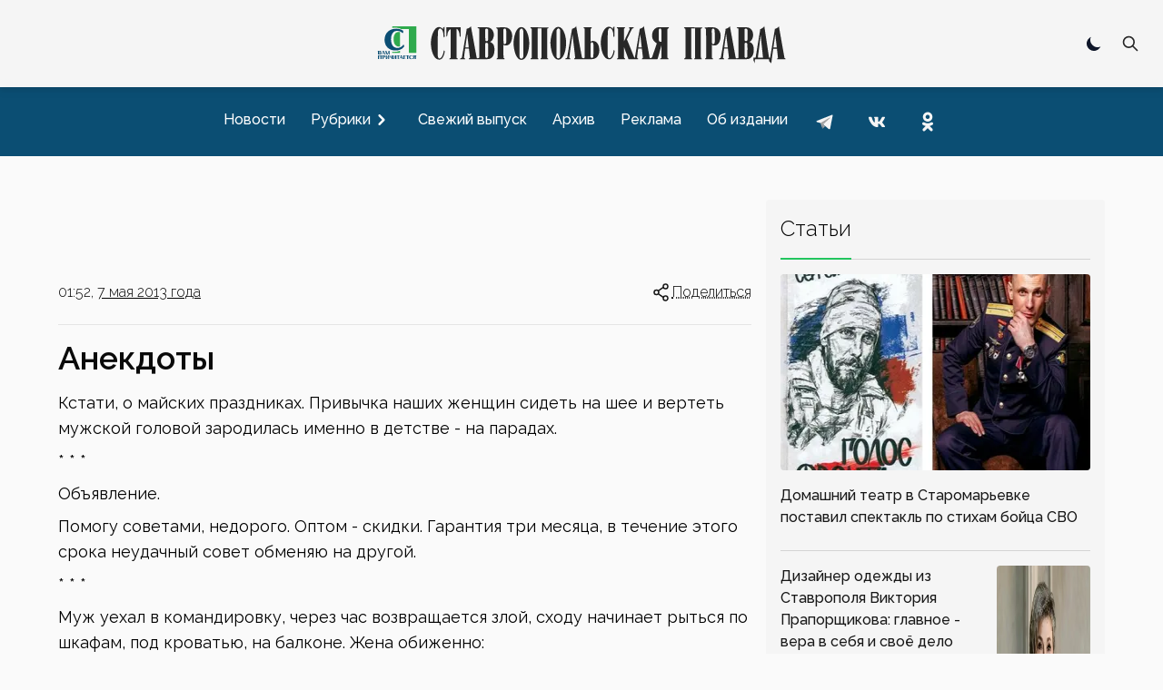

--- FILE ---
content_type: text/x-component
request_url: https://stapravda.ru/20130507?_rsc=jw0os
body_size: 181
content:
0:["zTQPnSq9k_ZZErvT7RzSq",[["children","(with aside)",["(with aside)",{"children":["date",{"children":["__PAGE__?{\"path\":\"/20130507\",\"day\":\"20130507\"}",{}]}]},"$undefined","$undefined",true],null,null]]]
